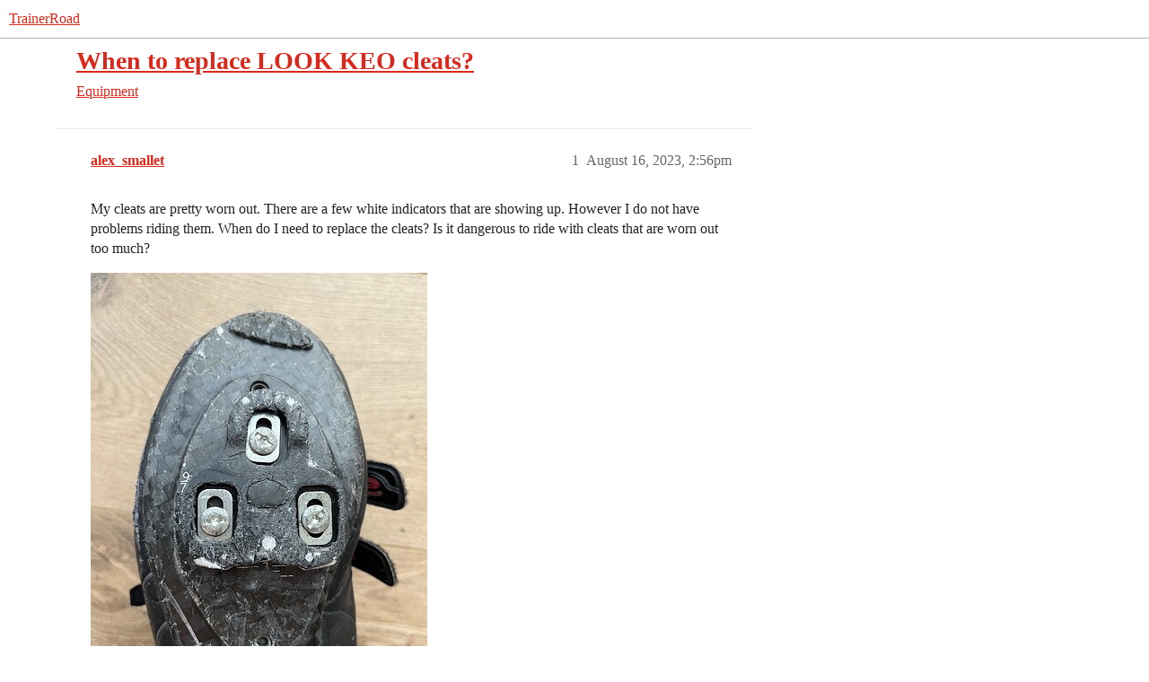

--- FILE ---
content_type: text/html; charset=utf-8
request_url: https://www.trainerroad.com/forum/t/when-to-replace-look-keo-cleats/86178
body_size: 8108
content:
<!DOCTYPE html>
<html lang="en">
  <head>
    <meta charset="utf-8">
    <title>When to replace LOOK KEO cleats? - Equipment - TrainerRoad</title>
    <meta name="description" content="My cleats are pretty worn out. There are a few white indicators that are showing up. However I do not have problems riding them. When do I need to replace the cleats? Is it dangerous to ride with cleats that are worn out&amp;hellip;">
    <meta name="generator" content="Discourse 2026.1.0-latest - https://github.com/discourse/discourse version f8f53ac5e8e4348ae308fcddc078766463d5e5f3">
<link rel="icon" type="image/png" href="https://global.discourse-cdn.com/trainerroad/optimized/3X/a/2/a2c438d229810f52b5d854afdbacfb9c855f60c8_2_32x32.png">
<link rel="apple-touch-icon" type="image/png" href="https://global.discourse-cdn.com/trainerroad/optimized/3X/d/e/def3a0eafe2d7a61f6afe8efaacbb2b7c932ef49_2_180x180.png">
<meta name="theme-color" media="all" content="#ffffff">

<meta name="color-scheme" content="light">

<meta name="viewport" content="width=device-width, initial-scale=1.0, minimum-scale=1.0, viewport-fit=cover">
<meta name="discourse-base-uri" content="/forum">
<link rel="canonical" href="https://www.trainerroad.com/forum/t/when-to-replace-look-keo-cleats/86178" />


<link rel="search" type="application/opensearchdescription+xml" href="https://www.trainerroad.com/forum/opensearch.xml" title="TrainerRoad Search">

    
    <link href="https://sea2.discourse-cdn.com/trainerroad/forum/stylesheets/color_definitions_trainerroad_4_13_f1358428955a5f58c1487d6d60104ddc028cdfce.css?__ws=www.trainerroad.com" media="all" rel="stylesheet" class="light-scheme" data-scheme-id="4"/>

<link href="https://sea2.discourse-cdn.com/trainerroad/forum/stylesheets/common_8db4325dd7e607e80d534aa3adf58519b594ce02.css?__ws=www.trainerroad.com" media="all" rel="stylesheet" data-target="common"  />

  <link href="https://sea2.discourse-cdn.com/trainerroad/forum/stylesheets/mobile_8db4325dd7e607e80d534aa3adf58519b594ce02.css?__ws=www.trainerroad.com" media="(max-width: 39.99999rem)" rel="stylesheet" data-target="mobile"  />
  <link href="https://sea2.discourse-cdn.com/trainerroad/forum/stylesheets/desktop_8db4325dd7e607e80d534aa3adf58519b594ce02.css?__ws=www.trainerroad.com" media="(min-width: 40rem)" rel="stylesheet" data-target="desktop"  />



    <link href="https://sea2.discourse-cdn.com/trainerroad/forum/stylesheets/checklist_8db4325dd7e607e80d534aa3adf58519b594ce02.css?__ws=www.trainerroad.com" media="all" rel="stylesheet" data-target="checklist"  />
    <link href="https://sea2.discourse-cdn.com/trainerroad/forum/stylesheets/discourse-adplugin_8db4325dd7e607e80d534aa3adf58519b594ce02.css?__ws=www.trainerroad.com" media="all" rel="stylesheet" data-target="discourse-adplugin"  />
    <link href="https://sea2.discourse-cdn.com/trainerroad/forum/stylesheets/discourse-ai_8db4325dd7e607e80d534aa3adf58519b594ce02.css?__ws=www.trainerroad.com" media="all" rel="stylesheet" data-target="discourse-ai"  />
    <link href="https://sea2.discourse-cdn.com/trainerroad/forum/stylesheets/discourse-akismet_8db4325dd7e607e80d534aa3adf58519b594ce02.css?__ws=www.trainerroad.com" media="all" rel="stylesheet" data-target="discourse-akismet"  />
    <link href="https://sea2.discourse-cdn.com/trainerroad/forum/stylesheets/discourse-cakeday_8db4325dd7e607e80d534aa3adf58519b594ce02.css?__ws=www.trainerroad.com" media="all" rel="stylesheet" data-target="discourse-cakeday"  />
    <link href="https://sea2.discourse-cdn.com/trainerroad/forum/stylesheets/discourse-chat-integration_8db4325dd7e607e80d534aa3adf58519b594ce02.css?__ws=www.trainerroad.com" media="all" rel="stylesheet" data-target="discourse-chat-integration"  />
    <link href="https://sea2.discourse-cdn.com/trainerroad/forum/stylesheets/discourse-data-explorer_8db4325dd7e607e80d534aa3adf58519b594ce02.css?__ws=www.trainerroad.com" media="all" rel="stylesheet" data-target="discourse-data-explorer"  />
    <link href="https://sea2.discourse-cdn.com/trainerroad/forum/stylesheets/discourse-details_8db4325dd7e607e80d534aa3adf58519b594ce02.css?__ws=www.trainerroad.com" media="all" rel="stylesheet" data-target="discourse-details"  />
    <link href="https://sea2.discourse-cdn.com/trainerroad/forum/stylesheets/discourse-github_8db4325dd7e607e80d534aa3adf58519b594ce02.css?__ws=www.trainerroad.com" media="all" rel="stylesheet" data-target="discourse-github"  />
    <link href="https://sea2.discourse-cdn.com/trainerroad/forum/stylesheets/discourse-lazy-videos_8db4325dd7e607e80d534aa3adf58519b594ce02.css?__ws=www.trainerroad.com" media="all" rel="stylesheet" data-target="discourse-lazy-videos"  />
    <link href="https://sea2.discourse-cdn.com/trainerroad/forum/stylesheets/discourse-local-dates_8db4325dd7e607e80d534aa3adf58519b594ce02.css?__ws=www.trainerroad.com" media="all" rel="stylesheet" data-target="discourse-local-dates"  />
    <link href="https://sea2.discourse-cdn.com/trainerroad/forum/stylesheets/discourse-narrative-bot_8db4325dd7e607e80d534aa3adf58519b594ce02.css?__ws=www.trainerroad.com" media="all" rel="stylesheet" data-target="discourse-narrative-bot"  />
    <link href="https://sea2.discourse-cdn.com/trainerroad/forum/stylesheets/discourse-policy_8db4325dd7e607e80d534aa3adf58519b594ce02.css?__ws=www.trainerroad.com" media="all" rel="stylesheet" data-target="discourse-policy"  />
    <link href="https://sea2.discourse-cdn.com/trainerroad/forum/stylesheets/discourse-presence_8db4325dd7e607e80d534aa3adf58519b594ce02.css?__ws=www.trainerroad.com" media="all" rel="stylesheet" data-target="discourse-presence"  />
    <link href="https://sea2.discourse-cdn.com/trainerroad/forum/stylesheets/discourse-solved_8db4325dd7e607e80d534aa3adf58519b594ce02.css?__ws=www.trainerroad.com" media="all" rel="stylesheet" data-target="discourse-solved"  />
    <link href="https://sea2.discourse-cdn.com/trainerroad/forum/stylesheets/discourse-templates_8db4325dd7e607e80d534aa3adf58519b594ce02.css?__ws=www.trainerroad.com" media="all" rel="stylesheet" data-target="discourse-templates"  />
    <link href="https://sea2.discourse-cdn.com/trainerroad/forum/stylesheets/discourse-topic-voting_8db4325dd7e607e80d534aa3adf58519b594ce02.css?__ws=www.trainerroad.com" media="all" rel="stylesheet" data-target="discourse-topic-voting"  />
    <link href="https://sea2.discourse-cdn.com/trainerroad/forum/stylesheets/footnote_8db4325dd7e607e80d534aa3adf58519b594ce02.css?__ws=www.trainerroad.com" media="all" rel="stylesheet" data-target="footnote"  />
    <link href="https://sea2.discourse-cdn.com/trainerroad/forum/stylesheets/hosted-site_8db4325dd7e607e80d534aa3adf58519b594ce02.css?__ws=www.trainerroad.com" media="all" rel="stylesheet" data-target="hosted-site"  />
    <link href="https://sea2.discourse-cdn.com/trainerroad/forum/stylesheets/poll_8db4325dd7e607e80d534aa3adf58519b594ce02.css?__ws=www.trainerroad.com" media="all" rel="stylesheet" data-target="poll"  />
    <link href="https://sea2.discourse-cdn.com/trainerroad/forum/stylesheets/spoiler-alert_8db4325dd7e607e80d534aa3adf58519b594ce02.css?__ws=www.trainerroad.com" media="all" rel="stylesheet" data-target="spoiler-alert"  />
    <link href="https://sea2.discourse-cdn.com/trainerroad/forum/stylesheets/discourse-ai_mobile_8db4325dd7e607e80d534aa3adf58519b594ce02.css?__ws=www.trainerroad.com" media="(max-width: 39.99999rem)" rel="stylesheet" data-target="discourse-ai_mobile"  />
    <link href="https://sea2.discourse-cdn.com/trainerroad/forum/stylesheets/discourse-solved_mobile_8db4325dd7e607e80d534aa3adf58519b594ce02.css?__ws=www.trainerroad.com" media="(max-width: 39.99999rem)" rel="stylesheet" data-target="discourse-solved_mobile"  />
    <link href="https://sea2.discourse-cdn.com/trainerroad/forum/stylesheets/discourse-topic-voting_mobile_8db4325dd7e607e80d534aa3adf58519b594ce02.css?__ws=www.trainerroad.com" media="(max-width: 39.99999rem)" rel="stylesheet" data-target="discourse-topic-voting_mobile"  />
    <link href="https://sea2.discourse-cdn.com/trainerroad/forum/stylesheets/discourse-ai_desktop_8db4325dd7e607e80d534aa3adf58519b594ce02.css?__ws=www.trainerroad.com" media="(min-width: 40rem)" rel="stylesheet" data-target="discourse-ai_desktop"  />
    <link href="https://sea2.discourse-cdn.com/trainerroad/forum/stylesheets/discourse-topic-voting_desktop_8db4325dd7e607e80d534aa3adf58519b594ce02.css?__ws=www.trainerroad.com" media="(min-width: 40rem)" rel="stylesheet" data-target="discourse-topic-voting_desktop"  />
    <link href="https://sea2.discourse-cdn.com/trainerroad/forum/stylesheets/poll_desktop_8db4325dd7e607e80d534aa3adf58519b594ce02.css?__ws=www.trainerroad.com" media="(min-width: 40rem)" rel="stylesheet" data-target="poll_desktop"  />

  <link href="https://sea2.discourse-cdn.com/trainerroad/forum/stylesheets/common_theme_58_6dbcd868d9f3b31e6ba516df86584785fb5787b3.css?__ws=www.trainerroad.com" media="all" rel="stylesheet" data-target="common_theme" data-theme-id="58" data-theme-name="above header banner (modernized header bar)"/>
<link href="https://sea2.discourse-cdn.com/trainerroad/forum/stylesheets/common_theme_13_d4c10d53474726b5daa1e02b61aa0a8a91058a66.css?__ws=www.trainerroad.com" media="all" rel="stylesheet" data-target="common_theme" data-theme-id="13" data-theme-name="trainerroad - light"/>
<link href="https://sea2.discourse-cdn.com/trainerroad/forum/stylesheets/common_theme_59_9c81a414c8d4699b45c9f3bc44ce731037645a86.css?__ws=www.trainerroad.com" media="all" rel="stylesheet" data-target="common_theme" data-theme-id="59" data-theme-name="header position fix"/>
    <link href="https://sea2.discourse-cdn.com/trainerroad/forum/stylesheets/mobile_theme_59_e05503bd93276d1e2e69ad639842eb58a726008d.css?__ws=www.trainerroad.com" media="(max-width: 39.99999rem)" rel="stylesheet" data-target="mobile_theme" data-theme-id="59" data-theme-name="header position fix"/>
<link href="https://sea2.discourse-cdn.com/trainerroad/forum/stylesheets/mobile_theme_56_eae177d14f33f69642b1c36e59b34aafc0afea87.css?__ws=www.trainerroad.com" media="(max-width: 39.99999rem)" rel="stylesheet" data-target="mobile_theme" data-theme-id="56" data-theme-name="theme-header-fix"/>
    

    <link rel="stylesheet" href="https://use.typekit.net/wxo3dvr.css">

<!-- Google Tag Manager -->
<script defer="" src="https://sea2.discourse-cdn.com/trainerroad/forum/theme-javascripts/eee449702aa1a2f5886a7ac7cc6ec5068812e8b0.js?__ws=www.trainerroad.com" data-theme-id="57" nonce="WNSCCnEFPt2QeCiuYZ6Q4bOjZ"></script>
<!-- End Google Tag Manager -->
    <meta id="data-ga-universal-analytics" data-tracking-code="UA-19834663-9" data-json="{&quot;cookieDomain&quot;:&quot;auto&quot;}" data-auto-link-domains="">

  <script async src="https://www.googletagmanager.com/gtag/js?id=UA-19834663-9" nonce="WNSCCnEFPt2QeCiuYZ6Q4bOjZ"></script>
  <script defer src="https://global.discourse-cdn.com/trainerroad/assets/google-universal-analytics-v4-ba0fc09a.br.js" data-discourse-entrypoint="google-universal-analytics-v4" nonce="WNSCCnEFPt2QeCiuYZ6Q4bOjZ"></script>


        <link rel="alternate nofollow" type="application/rss+xml" title="RSS feed of &#39;When to replace LOOK KEO cleats?&#39;" href="https://www.trainerroad.com/forum/t/when-to-replace-look-keo-cleats/86178.rss" />
    <meta property="og:site_name" content="TrainerRoad" />
<meta property="og:type" content="website" />
<meta name="twitter:card" content="summary" />
<meta name="twitter:image" content="https://global.discourse-cdn.com/trainerroad/original/3X/7/9/791d113e31619f1d29ef06c4ab88802371f704d4.jpeg" />
<meta property="og:image" content="https://global.discourse-cdn.com/trainerroad/original/3X/7/9/791d113e31619f1d29ef06c4ab88802371f704d4.jpeg" />
<meta property="og:url" content="https://www.trainerroad.com/forum/t/when-to-replace-look-keo-cleats/86178" />
<meta name="twitter:url" content="https://www.trainerroad.com/forum/t/when-to-replace-look-keo-cleats/86178" />
<meta property="og:title" content="When to replace LOOK KEO cleats?" />
<meta name="twitter:title" content="When to replace LOOK KEO cleats?" />
<meta property="og:description" content="My cleats are pretty worn out. There are a few white indicators that are showing up. However I do not have problems riding them. When do I need to replace the cleats? Is it dangerous to ride with cleats that are worn out too much?" />
<meta name="twitter:description" content="My cleats are pretty worn out. There are a few white indicators that are showing up. However I do not have problems riding them. When do I need to replace the cleats? Is it dangerous to ride with cleats that are worn out too much?" />
<meta property="og:article:section" content="Equipment" />
<meta property="og:article:section:color" content="eac12c" />
<meta name="twitter:label1" value="Reading time" />
<meta name="twitter:data1" value="2 mins 🕑" />
<meta name="twitter:label2" value="Likes" />
<meta name="twitter:data2" value="21 ❤" />
<meta property="article:published_time" content="2023-08-16T14:56:07+00:00" />
<meta property="og:ignore_canonical" content="true" />


    <script type="application/ld+json">{"@context":"http://schema.org","@type":"QAPage","name":"When to replace LOOK KEO cleats?","mainEntity":{"@type":"Question","name":"When to replace LOOK KEO cleats?","text":"My cleats are pretty worn out. There are a few white indicators that are showing up. However I do not have problems riding them. When do I need to replace the cleats? Is it dangerous to ride with cleats that are worn out too much?\n\n<a class=\"lightbox\" href=\"https://global.discourse-cdn.com/trainerroad/original/3X/7/9/791d113e31619f1d29ef06c4ab88802371f704d4.jpeg\" data-download-href=\"/forum/uploads/short-url/hhq37UCRJGH0Y9U9wwkQt9xwLVq.jpeg?dl=1\" title=\"IMG_1235\" rel=\"noopener nofollow ugc\">[IMG_1235]<\/a>\n\n<a class=\"lightbox\" href=\"https://global.discourse-cdn.com/trainerroad/original/3X/8/f/8f6a77a60da75c565efabc86895129be6f2ca54b.jpeg\" data-download-href=\"/forum/uploads/short-url/ksInMtvunIe6Yjz40K7hLT8U8cz.jpeg?dl=1\" title=\"IMG_1234\" rel=\"noopener nofollow ugc\">[IMG_1234]<\/a>\n\n<a class=\"lightbox\" href=\"https://global.discourse-cdn.com/trainerroad/original/3X/7/2/720ecb4902e032595b215f6f941c3da6cd971da1.jpeg\" data-download-href=\"/forum/uploads/short-url/gh07Vi5DR3suIMJ2JCv16iPJQ9r.jpeg?dl=1\" title=\"IMG_1237\" rel=\"noopener nofollow ugc\">[IMG_1237]<\/a>","upvoteCount":0,"answerCount":0,"datePublished":"2023-08-16T14:56:07.677Z","author":{"@type":"Person","name":"alex_smallet","url":"https://www.trainerroad.com/forum/u/alex_smallet"}}}</script>
  </head>
  <body class="crawler ">
    
    <header>
  <a href="/forum/">TrainerRoad</a>
</header>

    <div id="main-outlet" class="wrap" role="main">
        <div id="topic-title">
    <h1>
      <a href="/forum/t/when-to-replace-look-keo-cleats/86178">When to replace LOOK KEO cleats?</a>
    </h1>

      <div class="topic-category" itemscope itemtype="http://schema.org/BreadcrumbList">
          <span itemprop="itemListElement" itemscope itemtype="http://schema.org/ListItem">
            <a href="/forum/c/equipment/16" class="badge-wrapper bullet" itemprop="item">
              <span class='badge-category-bg' style='background-color: #eac12c'></span>
              <span class='badge-category clear-badge'>
                <span class='category-name' itemprop='name'>Equipment</span>
              </span>
            </a>
            <meta itemprop="position" content="1" />
          </span>
      </div>

  </div>

  

    <div itemscope itemtype='http://schema.org/DiscussionForumPosting'>
      <meta itemprop='headline' content='When to replace LOOK KEO cleats?'>
      <link itemprop='url' href='https://www.trainerroad.com/forum/t/when-to-replace-look-keo-cleats/86178'>
      <meta itemprop='datePublished' content='2023-08-16T14:56:07Z'>
        <meta itemprop='articleSection' content='Equipment'>
      <meta itemprop='keywords' content=''>
      <div itemprop='publisher' itemscope itemtype="http://schema.org/Organization">
        <meta itemprop='name' content='Trainer Road, LLC'>
          <div itemprop='logo' itemscope itemtype="http://schema.org/ImageObject">
            <meta itemprop='url' content='https://global.discourse-cdn.com/trainerroad/original/3X/f/2/f2535d7b0bbca83ac68f43bb034aab71514a523b.png'>
          </div>
      </div>


          <div id='post_1'  class='topic-body crawler-post'>
            <div class='crawler-post-meta'>
              <span class="creator" itemprop="author" itemscope itemtype="http://schema.org/Person">
                <a itemprop="url" rel='nofollow' href='https://www.trainerroad.com/forum/u/alex_smallet'><span itemprop='name'>alex_smallet</span></a>
                
              </span>

                <link itemprop="mainEntityOfPage" href="https://www.trainerroad.com/forum/t/when-to-replace-look-keo-cleats/86178">

                <link itemprop="image" href="https://global.discourse-cdn.com/trainerroad/original/3X/7/9/791d113e31619f1d29ef06c4ab88802371f704d4.jpeg">

              <span class="crawler-post-infos">
                  <time  datetime='2023-08-16T14:56:07Z' class='post-time'>
                    August 16, 2023,  2:56pm
                  </time>
                  <meta itemprop='dateModified' content='2023-08-16T14:59:40Z'>
              <span itemprop='position'>1</span>
              </span>
            </div>
            <div class='post' itemprop='text'>
              <p>My cleats are pretty worn out. There are a few white indicators that are showing up. However I do not have problems riding them. When do I need to replace the cleats? Is it dangerous to ride with cleats that are worn out too much?</p>
<p><div class="lightbox-wrapper"><a class="lightbox" href="https://global.discourse-cdn.com/trainerroad/original/3X/7/9/791d113e31619f1d29ef06c4ab88802371f704d4.jpeg" data-download-href="/forum/uploads/short-url/hhq37UCRJGH0Y9U9wwkQt9xwLVq.jpeg?dl=1" title="IMG_1235" rel="noopener nofollow ugc"><img src="https://global.discourse-cdn.com/trainerroad/optimized/3X/7/9/791d113e31619f1d29ef06c4ab88802371f704d4_2_375x500.jpeg" alt="IMG_1235" data-base62-sha1="hhq37UCRJGH0Y9U9wwkQt9xwLVq" width="375" height="500" srcset="https://global.discourse-cdn.com/trainerroad/optimized/3X/7/9/791d113e31619f1d29ef06c4ab88802371f704d4_2_375x500.jpeg, https://global.discourse-cdn.com/trainerroad/optimized/3X/7/9/791d113e31619f1d29ef06c4ab88802371f704d4_2_562x750.jpeg 1.5x, https://global.discourse-cdn.com/trainerroad/optimized/3X/7/9/791d113e31619f1d29ef06c4ab88802371f704d4_2_750x1000.jpeg 2x" data-dominant-color="8C8981"><div class="meta"><svg class="fa d-icon d-icon-far-image svg-icon" aria-hidden="true"><use href="#far-image"></use></svg><span class="filename">IMG_1235</span><span class="informations">756×1008 288 KB</span><svg class="fa d-icon d-icon-discourse-expand svg-icon" aria-hidden="true"><use href="#discourse-expand"></use></svg></div></a></div></p>
<p><div class="lightbox-wrapper"><a class="lightbox" href="https://global.discourse-cdn.com/trainerroad/original/3X/8/f/8f6a77a60da75c565efabc86895129be6f2ca54b.jpeg" data-download-href="/forum/uploads/short-url/ksInMtvunIe6Yjz40K7hLT8U8cz.jpeg?dl=1" title="IMG_1234" rel="noopener nofollow ugc"><img src="https://global.discourse-cdn.com/trainerroad/optimized/3X/8/f/8f6a77a60da75c565efabc86895129be6f2ca54b_2_666x500.jpeg" alt="IMG_1234" data-base62-sha1="ksInMtvunIe6Yjz40K7hLT8U8cz" width="666" height="500" srcset="https://global.discourse-cdn.com/trainerroad/optimized/3X/8/f/8f6a77a60da75c565efabc86895129be6f2ca54b_2_666x500.jpeg, https://global.discourse-cdn.com/trainerroad/optimized/3X/8/f/8f6a77a60da75c565efabc86895129be6f2ca54b_2_999x750.jpeg 1.5x, https://global.discourse-cdn.com/trainerroad/original/3X/8/f/8f6a77a60da75c565efabc86895129be6f2ca54b.jpeg 2x" data-dominant-color="948D81"><div class="meta"><svg class="fa d-icon d-icon-far-image svg-icon" aria-hidden="true"><use href="#far-image"></use></svg><span class="filename">IMG_1234</span><span class="informations">1008×756 173 KB</span><svg class="fa d-icon d-icon-discourse-expand svg-icon" aria-hidden="true"><use href="#discourse-expand"></use></svg></div></a></div></p>
<p><div class="lightbox-wrapper"><a class="lightbox" href="https://global.discourse-cdn.com/trainerroad/original/3X/7/2/720ecb4902e032595b215f6f941c3da6cd971da1.jpeg" data-download-href="/forum/uploads/short-url/gh07Vi5DR3suIMJ2JCv16iPJQ9r.jpeg?dl=1" title="IMG_1237" rel="noopener nofollow ugc"><img src="https://global.discourse-cdn.com/trainerroad/optimized/3X/7/2/720ecb4902e032595b215f6f941c3da6cd971da1_2_375x500.jpeg" alt="IMG_1237" data-base62-sha1="gh07Vi5DR3suIMJ2JCv16iPJQ9r" width="375" height="500" srcset="https://global.discourse-cdn.com/trainerroad/optimized/3X/7/2/720ecb4902e032595b215f6f941c3da6cd971da1_2_375x500.jpeg, https://global.discourse-cdn.com/trainerroad/optimized/3X/7/2/720ecb4902e032595b215f6f941c3da6cd971da1_2_562x750.jpeg 1.5x, https://global.discourse-cdn.com/trainerroad/optimized/3X/7/2/720ecb4902e032595b215f6f941c3da6cd971da1_2_750x1000.jpeg 2x" data-dominant-color="928D84"><div class="meta"><svg class="fa d-icon d-icon-far-image svg-icon" aria-hidden="true"><use href="#far-image"></use></svg><span class="filename">IMG_1237</span><span class="informations">756×1008 231 KB</span><svg class="fa d-icon d-icon-discourse-expand svg-icon" aria-hidden="true"><use href="#discourse-expand"></use></svg></div></a></div></p>
            </div>

            <div itemprop="interactionStatistic" itemscope itemtype="http://schema.org/InteractionCounter">
              <meta itemprop="interactionType" content="http://schema.org/LikeAction"/>
              <meta itemprop="userInteractionCount" content="0" />
              <span class='post-likes'></span>
            </div>


            
          </div>
          <div id='post_2' itemprop='comment' itemscope itemtype='http://schema.org/Comment' class='topic-body crawler-post'>
            <div class='crawler-post-meta'>
              <span class="creator" itemprop="author" itemscope itemtype="http://schema.org/Person">
                <a itemprop="url" rel='nofollow' href='https://www.trainerroad.com/forum/u/batwood14'><span itemprop='name'>batwood14</span></a>
                
              </span>



              <span class="crawler-post-infos">
                  <time itemprop='datePublished' datetime='2023-08-16T15:07:20Z' class='post-time'>
                    August 16, 2023,  3:07pm
                  </time>
                  <meta itemprop='dateModified' content='2023-08-16T15:07:20Z'>
              <span itemprop='position'>2</span>
              </span>
            </div>
            <div class='post' itemprop='text'>
              <p>I’m sure there is an “official” answer to this, but in my opinion (and practice) if the cleats work for you and they’re not loose/wiggling and, most importantly, they’re not bothering your knees or causing you an sort of bike fit problems … ride them until they disintegrate.</p>
<p>Your cleats look much like mine … but it is such a pain in the ass to get a new pair of cleats lined up just right that I avoid it as long as I can.</p>
            </div>

            <div itemprop="interactionStatistic" itemscope itemtype="http://schema.org/InteractionCounter">
              <meta itemprop="interactionType" content="http://schema.org/LikeAction"/>
              <meta itemprop="userInteractionCount" content="5" />
              <span class='post-likes'>5 Likes</span>
            </div>


            
          </div>
          <div id='post_3' itemprop='comment' itemscope itemtype='http://schema.org/Comment' class='topic-body crawler-post'>
            <div class='crawler-post-meta'>
              <span class="creator" itemprop="author" itemscope itemtype="http://schema.org/Person">
                <a itemprop="url" rel='nofollow' href='https://www.trainerroad.com/forum/u/mcneese.chad'><span itemprop='name'>mcneese.chad</span></a>
                
              </span>



              <span class="crawler-post-infos">
                  <time itemprop='datePublished' datetime='2023-08-16T15:14:58Z' class='post-time'>
                    August 16, 2023,  3:14pm
                  </time>
                  <meta itemprop='dateModified' content='2023-08-16T15:14:58Z'>
              <span itemprop='position'>3</span>
              </span>
            </div>
            <div class='post' itemprop='text'>
              <p>Those obviously look bad.  My recommendation for checking actual function is to install the the shoe/cleat into the pedal when you are not wearing them.  Give the shoe a wiggle and twist in all directions. If it rocks and rolls a fair bit, it’s probably best to replace them.</p>
<p>If you put new ones on, I recommend the test above to understand the proper motion allowed &amp; controlled with a clean, new interface.  Keep that in mind and look for wear this way over time.</p>
<p>Considering the relatively low cost of cleats, it’s better to replace them too often rather than not often enough.</p>
            </div>

            <div itemprop="interactionStatistic" itemscope itemtype="http://schema.org/InteractionCounter">
              <meta itemprop="interactionType" content="http://schema.org/LikeAction"/>
              <meta itemprop="userInteractionCount" content="1" />
              <span class='post-likes'>1 Like</span>
            </div>


            
          </div>
          <div id='post_4' itemprop='comment' itemscope itemtype='http://schema.org/Comment' class='topic-body crawler-post'>
            <div class='crawler-post-meta'>
              <span class="creator" itemprop="author" itemscope itemtype="http://schema.org/Person">
                <a itemprop="url" rel='nofollow' href='https://www.trainerroad.com/forum/u/alex_smallet'><span itemprop='name'>alex_smallet</span></a>
                
              </span>



              <span class="crawler-post-infos">
                  <time itemprop='datePublished' datetime='2023-08-16T15:33:33Z' class='post-time'>
                    August 16, 2023,  3:33pm
                  </time>
                  <meta itemprop='dateModified' content='2023-08-16T15:33:33Z'>
              <span itemprop='position'>4</span>
              </span>
            </div>
            <div class='post' itemprop='text'>
              <p>Yes, I found this <a href="https://www.lookcycle.com/download//products-pedals-2020/downloads/pedals-product-page-documents-download-catalog-cleat-keo-cleat.pdf" rel="noopener nofollow ugc">document</a>. It says in red:</p>
<p><strong>Warning : The use of automatic pedals with cleats having wear indicators over the limit, is dangerous. The thickness of the material at gripping spots is then insufficient, and the risk of breakage is considerable. Sudden breakage of a cleat can cause a fall.</strong></p>
<p>Mine have long been over the limit. I decided to replace.</p>
            </div>

            <div itemprop="interactionStatistic" itemscope itemtype="http://schema.org/InteractionCounter">
              <meta itemprop="interactionType" content="http://schema.org/LikeAction"/>
              <meta itemprop="userInteractionCount" content="1" />
              <span class='post-likes'>1 Like</span>
            </div>


            
          </div>
          <div id='post_5' itemprop='comment' itemscope itemtype='http://schema.org/Comment' class='topic-body crawler-post'>
            <div class='crawler-post-meta'>
              <span class="creator" itemprop="author" itemscope itemtype="http://schema.org/Person">
                <a itemprop="url" rel='nofollow' href='https://www.trainerroad.com/forum/u/HLaB'><span itemprop='name'>HLaB</span></a>
                
              </span>



              <span class="crawler-post-infos">
                  <time itemprop='datePublished' datetime='2023-08-16T15:47:33Z' class='post-time'>
                    August 16, 2023,  3:47pm
                  </time>
                  <meta itemprop='dateModified' content='2023-08-16T15:47:33Z'>
              <span itemprop='position'>5</span>
              </span>
            </div>
            <div class='post' itemprop='text'>
              <aside class="quote no-group" data-username="batwood14" data-post="2" data-topic="86178">
<div class="title">
<div class="quote-controls"></div>
<img loading="lazy" alt="" width="24" height="24" src="https://sea2.discourse-cdn.com/trainerroad/forum/user_avatar/www.trainerroad.com/batwood14/48/30318_2.png" class="avatar"> batwood14:</div>
<blockquote>
<p>but it is such a pain in the ass to get a new pair of cleats lined up just right that I avoid it as long as I can.</p>
</blockquote>
</aside>
<p>I am with you there but my technique is to draw round the old cleat first before removing it and line up the new cleat with the outline it makes it a bit less of a pain, unless you change shoes or cleat types!</p>
            </div>

            <div itemprop="interactionStatistic" itemscope itemtype="http://schema.org/InteractionCounter">
              <meta itemprop="interactionType" content="http://schema.org/LikeAction"/>
              <meta itemprop="userInteractionCount" content="1" />
              <span class='post-likes'>1 Like</span>
            </div>


            
          </div>
          <div id='post_6' itemprop='comment' itemscope itemtype='http://schema.org/Comment' class='topic-body crawler-post'>
            <div class='crawler-post-meta'>
              <span class="creator" itemprop="author" itemscope itemtype="http://schema.org/Person">
                <a itemprop="url" rel='nofollow' href='https://www.trainerroad.com/forum/u/mcneese.chad'><span itemprop='name'>mcneese.chad</span></a>
                
              </span>



              <span class="crawler-post-infos">
                  <time itemprop='datePublished' datetime='2023-08-16T15:49:11Z' class='post-time'>
                    August 16, 2023,  3:49pm
                  </time>
                  <meta itemprop='dateModified' content='2023-08-16T15:49:11Z'>
              <span itemprop='position'>6</span>
              </span>
            </div>
            <div class='post' itemprop='text'>
              <p>Yup, very fine tip on a permanent marker tracing is a great guide and plenty accurate for many riders.</p>
            </div>

            <div itemprop="interactionStatistic" itemscope itemtype="http://schema.org/InteractionCounter">
              <meta itemprop="interactionType" content="http://schema.org/LikeAction"/>
              <meta itemprop="userInteractionCount" content="1" />
              <span class='post-likes'>1 Like</span>
            </div>


            
          </div>
          <div id='post_7' itemprop='comment' itemscope itemtype='http://schema.org/Comment' class='topic-body crawler-post'>
            <div class='crawler-post-meta'>
              <span class="creator" itemprop="author" itemscope itemtype="http://schema.org/Person">
                <a itemprop="url" rel='nofollow' href='https://www.trainerroad.com/forum/u/STP'><span itemprop='name'>STP</span></a>
                
              </span>



              <span class="crawler-post-infos">
                  <time itemprop='datePublished' datetime='2023-08-16T16:05:13Z' class='post-time'>
                    August 16, 2023,  4:05pm
                  </time>
                  <meta itemprop='dateModified' content='2023-08-16T16:05:13Z'>
              <span itemprop='position'>7</span>
              </span>
            </div>
            <div class='post' itemprop='text'>
              <p>I use masking/painter’s tape around the cleat to mark its position.  3 pieces - front, entre back (marks the twist angle)  and a point on one side to get the lateral placement.  Actually just the back and one side would work.</p>
<p>To the OP - You might be able to squeeze a few more rides out of those but I’d definitely have a new pair of cleats on hand ASAP.  While things are getting better, it is still sometimes hard to instantly get your hands on consumable bike parts so best to plan ahead.</p>
            </div>

            <div itemprop="interactionStatistic" itemscope itemtype="http://schema.org/InteractionCounter">
              <meta itemprop="interactionType" content="http://schema.org/LikeAction"/>
              <meta itemprop="userInteractionCount" content="1" />
              <span class='post-likes'>1 Like</span>
            </div>


            
          </div>
          <div id='post_8' itemprop='comment' itemscope itemtype='http://schema.org/Comment' class='topic-body crawler-post'>
            <div class='crawler-post-meta'>
              <span class="creator" itemprop="author" itemscope itemtype="http://schema.org/Person">
                <a itemprop="url" rel='nofollow' href='https://www.trainerroad.com/forum/u/STP'><span itemprop='name'>STP</span></a>
                
              </span>



              <span class="crawler-post-infos">
                  <time itemprop='datePublished' datetime='2023-08-16T16:20:24Z' class='post-time'>
                    August 16, 2023,  4:20pm
                  </time>
                  <meta itemprop='dateModified' content='2023-08-16T16:20:24Z'>
              <span itemprop='position'>8</span>
              </span>
            </div>
            <div class='post' itemprop='text'>
              <aside class="quote no-group" data-username="batwood14" data-post="2" data-topic="86178">
<div class="title">
<div class="quote-controls"></div>
<img loading="lazy" alt="" width="24" height="24" src="https://sea2.discourse-cdn.com/trainerroad/forum/user_avatar/www.trainerroad.com/batwood14/48/30318_2.png" class="avatar"> batwood14:</div>
<blockquote>
<p>but it is such a pain in the ass to get a new pair of cleats lined up just right that I avoid it as long as I can.</p>
</blockquote>
</aside>
<p>Putting it off can just make it harder.  The longer the screws are untouched the greater risk they’ll be tougher to get out.  On that note, a couple times over the years I have put off a cleat change so long the the cleat wore down enough that the head of a screw was contacting the ground. Not only did that mean I was walking on metal, if you let that go long one or more screw heads will start wearing down  which can make it very hard to get out.</p>
<p>You’re going to have to replace them anyway so just do it and enjoy fresh cleats more often!  Keep a spare set on hand then you can just replace at your leisure.</p>
            </div>

            <div itemprop="interactionStatistic" itemscope itemtype="http://schema.org/InteractionCounter">
              <meta itemprop="interactionType" content="http://schema.org/LikeAction"/>
              <meta itemprop="userInteractionCount" content="4" />
              <span class='post-likes'>4 Likes</span>
            </div>


            
          </div>
          <div id='post_9' itemprop='comment' itemscope itemtype='http://schema.org/Comment' class='topic-body crawler-post'>
            <div class='crawler-post-meta'>
              <span class="creator" itemprop="author" itemscope itemtype="http://schema.org/Person">
                <a itemprop="url" rel='nofollow' href='https://www.trainerroad.com/forum/u/RightSaidFred'><span itemprop='name'>RightSaidFred</span></a>
                
              </span>



              <span class="crawler-post-infos">
                  <time itemprop='datePublished' datetime='2023-08-16T16:26:09Z' class='post-time'>
                    August 16, 2023,  4:26pm
                  </time>
                  <meta itemprop='dateModified' content='2023-08-16T16:26:09Z'>
              <span itemprop='position'>9</span>
              </span>
            </div>
            <div class='post' itemprop='text'>
              <p>Agree that replacing those is a good call, cleats are relatively cheap and cleat failure can have serious consequences because they rarely give up while you are just spinning along.</p>
<p>Something else to consider is that badly worn cleats can put extra wear on your pedal bodies.</p>
            </div>

            <div itemprop="interactionStatistic" itemscope itemtype="http://schema.org/InteractionCounter">
              <meta itemprop="interactionType" content="http://schema.org/LikeAction"/>
              <meta itemprop="userInteractionCount" content="3" />
              <span class='post-likes'>3 Likes</span>
            </div>


            
          </div>
          <div id='post_10' itemprop='comment' itemscope itemtype='http://schema.org/Comment' class='topic-body crawler-post'>
            <div class='crawler-post-meta'>
              <span class="creator" itemprop="author" itemscope itemtype="http://schema.org/Person">
                <a itemprop="url" rel='nofollow' href='https://www.trainerroad.com/forum/u/mcneese.chad'><span itemprop='name'>mcneese.chad</span></a>
                
              </span>



              <span class="crawler-post-infos">
                  <time itemprop='datePublished' datetime='2023-08-16T16:52:20Z' class='post-time'>
                    August 16, 2023,  4:52pm
                  </time>
                  <meta itemprop='dateModified' content='2023-08-16T16:52:20Z'>
              <span itemprop='position'>10</span>
              </span>
            </div>
            <div class='post' itemprop='text'>
              <aside class="quote no-group" data-username="RightSaidFred" data-post="9" data-topic="86178">
<div class="title">
<div class="quote-controls"></div>
<img loading="lazy" alt="" width="24" height="24" src="https://avatars.discourse-cdn.com/v4/letter/r/779978/48.png" class="avatar"> RightSaidFred:</div>
<blockquote>
<p>Something else to consider is that badly worn cleats can put extra wear on your pedal bodies.</p>
</blockquote>
</aside>
<ul>
<li>
<p>Great point, and this general issue of “pedal wear” also gets overlooked in some cases.  I’ve replaced worn cleats and then shown the bike owner that they also need new pedals since they wore well into the pedal body.</p>
</li>
<li>
<p>Some of the composite pedal bodies without any metal contact/wear surfaces are the most problematic and worthy of a closer <em>look</em> <img src="https://emoji.discourse-cdn.com/apple/stuck_out_tongue.png?v=12" title=":stuck_out_tongue:" class="emoji" alt=":stuck_out_tongue:" loading="lazy" width="20" height="20"></p>
</li>
</ul>
            </div>

            <div itemprop="interactionStatistic" itemscope itemtype="http://schema.org/InteractionCounter">
              <meta itemprop="interactionType" content="http://schema.org/LikeAction"/>
              <meta itemprop="userInteractionCount" content="1" />
              <span class='post-likes'>1 Like</span>
            </div>


            
          </div>
          <div id='post_11' itemprop='comment' itemscope itemtype='http://schema.org/Comment' class='topic-body crawler-post'>
            <div class='crawler-post-meta'>
              <span class="creator" itemprop="author" itemscope itemtype="http://schema.org/Person">
                <a itemprop="url" rel='nofollow' href='https://www.trainerroad.com/forum/u/Power13'><span itemprop='name'>Power13</span></a>
                
              </span>



              <span class="crawler-post-infos">
                  <time itemprop='datePublished' datetime='2023-08-16T19:05:06Z' class='post-time'>
                    August 16, 2023,  7:05pm
                  </time>
                  <meta itemprop='dateModified' content='2023-08-16T19:05:06Z'>
              <span itemprop='position'>11</span>
              </span>
            </div>
            <div class='post' itemprop='text'>
              <p>They talked about this on the most event Geek Warning podcast….the potential issues with it, possible overuse injuries, etc.</p>
<p>Net advice they had - if you can’t remember the last time you replaced your cleats, you probably should.</p>
            </div>

            <div itemprop="interactionStatistic" itemscope itemtype="http://schema.org/InteractionCounter">
              <meta itemprop="interactionType" content="http://schema.org/LikeAction"/>
              <meta itemprop="userInteractionCount" content="1" />
              <span class='post-likes'>1 Like</span>
            </div>


            
          </div>
          <div id='post_12' itemprop='comment' itemscope itemtype='http://schema.org/Comment' class='topic-body crawler-post'>
            <div class='crawler-post-meta'>
              <span class="creator" itemprop="author" itemscope itemtype="http://schema.org/Person">
                <a itemprop="url" rel='nofollow' href='https://www.trainerroad.com/forum/u/adenega'><span itemprop='name'>adenega</span></a>
                
              </span>



              <span class="crawler-post-infos">
                  <time itemprop='datePublished' datetime='2023-08-16T19:55:25Z' class='post-time'>
                    August 16, 2023,  7:55pm
                  </time>
                  <meta itemprop='dateModified' content='2023-08-16T19:55:25Z'>
              <span itemprop='position'>12</span>
              </span>
            </div>
            <div class='post' itemprop='text'>
              <p>And here I thought wear indicators were just Big Pedal trying to sell more cleats.</p>
            </div>

            <div itemprop="interactionStatistic" itemscope itemtype="http://schema.org/InteractionCounter">
              <meta itemprop="interactionType" content="http://schema.org/LikeAction"/>
              <meta itemprop="userInteractionCount" content="1" />
              <span class='post-likes'>1 Like</span>
            </div>


            
          </div>
          <div id='post_13' itemprop='comment' itemscope itemtype='http://schema.org/Comment' class='topic-body crawler-post'>
            <div class='crawler-post-meta'>
              <span class="creator" itemprop="author" itemscope itemtype="http://schema.org/Person">
                <a itemprop="url" rel='nofollow' href='https://www.trainerroad.com/forum/u/Pedro_Mendes'><span itemprop='name'>Pedro_Mendes</span></a>
                
              </span>



              <span class="crawler-post-infos">
                  <time itemprop='datePublished' datetime='2023-08-17T10:12:08Z' class='post-time'>
                    August 17, 2023, 10:12am
                  </time>
                  <meta itemprop='dateModified' content='2023-08-17T10:12:08Z'>
              <span itemprop='position'>13</span>
              </span>
            </div>
            <div class='post' itemprop='text'>
              <p>That cleat obviously look bad.<br>
Replaced it <img src="https://emoji.discourse-cdn.com/apple/smile.png?v=12" title=":smile:" class="emoji" alt=":smile:" loading="lazy" width="20" height="20"></p>
            </div>

            <div itemprop="interactionStatistic" itemscope itemtype="http://schema.org/InteractionCounter">
              <meta itemprop="interactionType" content="http://schema.org/LikeAction"/>
              <meta itemprop="userInteractionCount" content="0" />
              <span class='post-likes'></span>
            </div>


            
          </div>
          <div id='post_14' itemprop='comment' itemscope itemtype='http://schema.org/Comment' class='topic-body crawler-post'>
            <div class='crawler-post-meta'>
              <span class="creator" itemprop="author" itemscope itemtype="http://schema.org/Person">
                <a itemprop="url" rel='nofollow' href='https://www.trainerroad.com/forum/u/henrymorecroft'><span itemprop='name'>henrymorecroft</span></a>
                
              </span>



              <span class="crawler-post-infos">
                  <time itemprop='datePublished' datetime='2023-08-17T10:16:53Z' class='post-time'>
                    August 17, 2023, 10:16am
                  </time>
                  <meta itemprop='dateModified' content='2023-08-17T10:16:53Z'>
              <span itemprop='position'>14</span>
              </span>
            </div>
            <div class='post' itemprop='text'>
              <p>i’d keep a spare pair pretty handy, mine broke off unexpectedly last week at the start of a 6 hour ride. Really frustrating. Managed to find a bike shop and get a replacement but not worth the hassle when you can easily change them.</p>
            </div>

            <div itemprop="interactionStatistic" itemscope itemtype="http://schema.org/InteractionCounter">
              <meta itemprop="interactionType" content="http://schema.org/LikeAction"/>
              <meta itemprop="userInteractionCount" content="0" />
              <span class='post-likes'></span>
            </div>


            
          </div>
          <div id='post_15' itemprop='comment' itemscope itemtype='http://schema.org/Comment' class='topic-body crawler-post'>
            <div class='crawler-post-meta'>
              <span class="creator" itemprop="author" itemscope itemtype="http://schema.org/Person">
                <a itemprop="url" rel='nofollow' href='https://www.trainerroad.com/forum/u/alex_smallet'><span itemprop='name'>alex_smallet</span></a>
                
              </span>



              <span class="crawler-post-infos">
                  <time itemprop='datePublished' datetime='2023-08-17T12:54:15Z' class='post-time'>
                    August 17, 2023, 12:54pm
                  </time>
                  <meta itemprop='dateModified' content='2023-08-17T12:54:15Z'>
              <span itemprop='position'>15</span>
              </span>
            </div>
            <div class='post' itemprop='text'>
              <p>Yes, I had the same experience. As I was walking out from a hotel, the front part chipped. It was not holding in the pedal at all. Very disappointing. However these cleats were manufactured as “licensed by Look”. Since then I only buy cleats in Look packaging.</p>
            </div>

            <div itemprop="interactionStatistic" itemscope itemtype="http://schema.org/InteractionCounter">
              <meta itemprop="interactionType" content="http://schema.org/LikeAction"/>
              <meta itemprop="userInteractionCount" content="0" />
              <span class='post-likes'></span>
            </div>


            
          </div>
          <div id='post_16' itemprop='comment' itemscope itemtype='http://schema.org/Comment' class='topic-body crawler-post'>
            <div class='crawler-post-meta'>
              <span class="creator" itemprop="author" itemscope itemtype="http://schema.org/Person">
                <a itemprop="url" rel='nofollow' href='https://www.trainerroad.com/forum/u/Kunzli604'><span itemprop='name'>Kunzli604</span></a>
                
              </span>



              <span class="crawler-post-infos">
                  <time itemprop='datePublished' datetime='2023-08-17T16:42:52Z' class='post-time'>
                    August 17, 2023,  4:42pm
                  </time>
                  <meta itemprop='dateModified' content='2023-08-17T16:42:52Z'>
              <span itemprop='position'>16</span>
              </span>
            </div>
            <div class='post' itemprop='text'>
              <p>I guess I’m in the minority but that cleat looks just fine to me and I’ve worn them down much thinner without issue.</p>
            </div>

            <div itemprop="interactionStatistic" itemscope itemtype="http://schema.org/InteractionCounter">
              <meta itemprop="interactionType" content="http://schema.org/LikeAction"/>
              <meta itemprop="userInteractionCount" content="1" />
              <span class='post-likes'>1 Like</span>
            </div>


            
          </div>
    </div>


    <div id="related-topics" class="more-topics__list " role="complementary" aria-labelledby="related-topics-title">
  <h3 id="related-topics-title" class="more-topics__list-title">
    Related topics
  </h3>
  <div class="topic-list-container" itemscope itemtype='http://schema.org/ItemList'>
    <meta itemprop='itemListOrder' content='http://schema.org/ItemListOrderDescending'>
    <table class='topic-list'>
      <thead>
        <tr>
          <th>Topic</th>
          <th></th>
          <th class="replies">Replies</th>
          <th class="views">Views</th>
          <th>Activity</th>
        </tr>
      </thead>
      <tbody>
          <tr class="topic-list-item" id="topic-list-item-74223">
            <td class="main-link" itemprop='itemListElement' itemscope itemtype='http://schema.org/ListItem'>
              <meta itemprop='position' content='1'>
              <span class="link-top-line">
                <a itemprop='url' href='https://www.trainerroad.com/forum/t/when-and-how-often-do-you-change-your-shoe-cleats/74223' class='title raw-link raw-topic-link'>When and how often do you change your shoe cleats?</a>
              </span>
              <div class="link-bottom-line">
                  <a href='/forum/c/equipment/16' class='badge-wrapper bullet'>
                    <span class='badge-category-bg' style='background-color: #eac12c'></span>
                    <span class='badge-category clear-badge'>
                      <span class='category-name'>Equipment</span>
                    </span>
                  </a>
                  <div class="discourse-tags">
                  </div>
              </div>
            </td>
            <td class="replies">
              <span class='posts' title='posts'>14</span>
            </td>
            <td class="views">
              <span class='views' title='views'>2049</span>
            </td>
            <td>
              December 27, 2022
            </td>
          </tr>
          <tr class="topic-list-item" id="topic-list-item-62693">
            <td class="main-link" itemprop='itemListElement' itemscope itemtype='http://schema.org/ListItem'>
              <meta itemprop='position' content='2'>
              <span class="link-top-line">
                <a itemprop='url' href='https://www.trainerroad.com/forum/t/slanted-cleats/62693' class='title raw-link raw-topic-link'>Slanted cleats?</a>
              </span>
              <div class="link-bottom-line">
                  <a href='/forum/c/equipment/16' class='badge-wrapper bullet'>
                    <span class='badge-category-bg' style='background-color: #eac12c'></span>
                    <span class='badge-category clear-badge'>
                      <span class='category-name'>Equipment</span>
                    </span>
                  </a>
                  <div class="discourse-tags">
                  </div>
              </div>
            </td>
            <td class="replies">
              <span class='posts' title='posts'>4</span>
            </td>
            <td class="views">
              <span class='views' title='views'>509</span>
            </td>
            <td>
              September 6, 2021
            </td>
          </tr>
          <tr class="topic-list-item" id="topic-list-item-43144">
            <td class="main-link" itemprop='itemListElement' itemscope itemtype='http://schema.org/ListItem'>
              <meta itemprop='position' content='3'>
              <span class="link-top-line">
                <a itemprop='url' href='https://www.trainerroad.com/forum/t/look-keo-cleat-quality/43144' class='title raw-link raw-topic-link'>Look Keo cleat quality</a>
              </span>
              <div class="link-bottom-line">
                  <a href='/forum/c/equipment/16' class='badge-wrapper bullet'>
                    <span class='badge-category-bg' style='background-color: #eac12c'></span>
                    <span class='badge-category clear-badge'>
                      <span class='category-name'>Equipment</span>
                    </span>
                  </a>
                  <div class="discourse-tags">
                  </div>
              </div>
            </td>
            <td class="replies">
              <span class='posts' title='posts'>8</span>
            </td>
            <td class="views">
              <span class='views' title='views'>1394</span>
            </td>
            <td>
              September 21, 2020
            </td>
          </tr>
          <tr class="topic-list-item" id="topic-list-item-37537">
            <td class="main-link" itemprop='itemListElement' itemscope itemtype='http://schema.org/ListItem'>
              <meta itemprop='position' content='4'>
              <span class="link-top-line">
                <a itemprop='url' href='https://www.trainerroad.com/forum/t/badly-gouged-spd-cleat-on-front-corners-likely-counterfeit-not-sure-if-any-other-cause/37537' class='title raw-link raw-topic-link'>Badly gouged SPD cleat on front corners - likely counterfeit, not sure if any other cause</a>
              </span>
              <div class="link-bottom-line">
                  <a href='/forum/c/equipment/16' class='badge-wrapper bullet'>
                    <span class='badge-category-bg' style='background-color: #eac12c'></span>
                    <span class='badge-category clear-badge'>
                      <span class='category-name'>Equipment</span>
                    </span>
                  </a>
                  <div class="discourse-tags">
                  </div>
              </div>
            </td>
            <td class="replies">
              <span class='posts' title='posts'>5</span>
            </td>
            <td class="views">
              <span class='views' title='views'>1158</span>
            </td>
            <td>
              June 15, 2020
            </td>
          </tr>
          <tr class="topic-list-item" id="topic-list-item-31389">
            <td class="main-link" itemprop='itemListElement' itemscope itemtype='http://schema.org/ListItem'>
              <meta itemprop='position' content='5'>
              <span class="link-top-line">
                <a itemprop='url' href='https://www.trainerroad.com/forum/t/carbon-pedals-worn-to-the-breaking-point/31389' class='title raw-link raw-topic-link'>Carbon Pedals Worn to the Breaking Point</a>
              </span>
              <div class="link-bottom-line">
                  <a href='/forum/c/equipment/16' class='badge-wrapper bullet'>
                    <span class='badge-category-bg' style='background-color: #eac12c'></span>
                    <span class='badge-category clear-badge'>
                      <span class='category-name'>Equipment</span>
                    </span>
                  </a>
                  <div class="discourse-tags">
                  </div>
              </div>
            </td>
            <td class="replies">
              <span class='posts' title='posts'>5</span>
            </td>
            <td class="views">
              <span class='views' title='views'>438</span>
            </td>
            <td>
              March 13, 2020
            </td>
          </tr>
      </tbody>
    </table>
  </div>
</div>





    </div>
    <footer class="container wrap">
  <nav class='crawler-nav'>
    <ul>
      <li itemscope itemtype='http://schema.org/SiteNavigationElement'>
        <span itemprop='name'>
          <a href='/forum/' itemprop="url">Home </a>
        </span>
      </li>
      <li itemscope itemtype='http://schema.org/SiteNavigationElement'>
        <span itemprop='name'>
          <a href='/forum/categories' itemprop="url">Categories </a>
        </span>
      </li>
      <li itemscope itemtype='http://schema.org/SiteNavigationElement'>
        <span itemprop='name'>
          <a href='/forum/guidelines' itemprop="url">Guidelines </a>
        </span>
      </li>
        <li itemscope itemtype='http://schema.org/SiteNavigationElement'>
          <span itemprop='name'>
            <a href='https://www.trainerroad.com/terms-and-conditions' itemprop="url">Terms of Service </a>
          </span>
        </li>
        <li itemscope itemtype='http://schema.org/SiteNavigationElement'>
          <span itemprop='name'>
            <a href='https://www.trainerroad.com/privacy-policy' itemprop="url">Privacy Policy </a>
          </span>
        </li>
    </ul>
  </nav>
  <p class='powered-by-link'>Powered by <a href="https://www.discourse.org">Discourse</a>, best viewed with JavaScript enabled</p>
</footer>

    
    
  </body>
  
</html>
